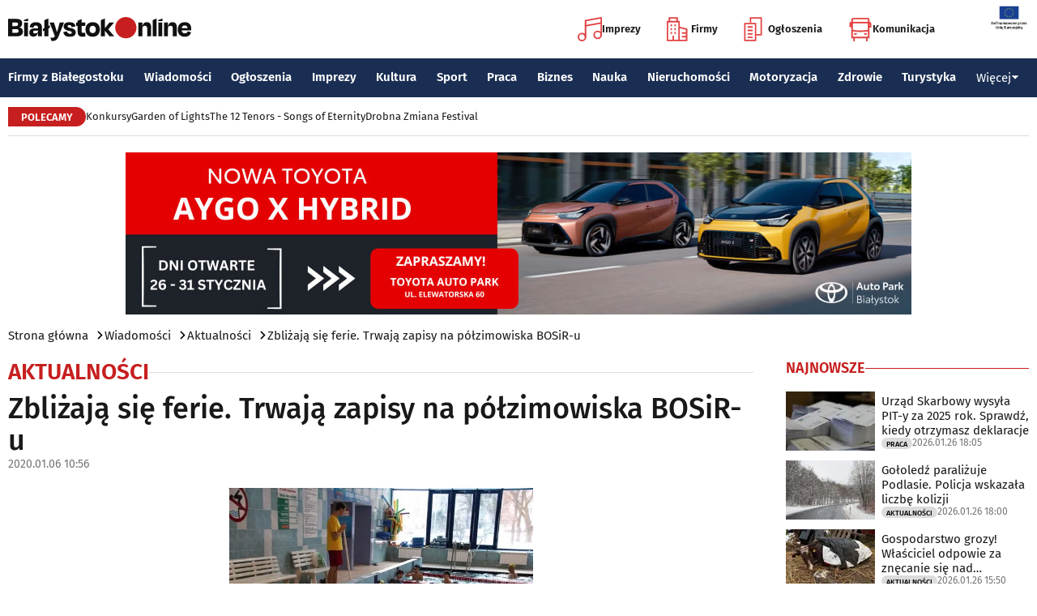

--- FILE ---
content_type: text/html; charset=utf-8
request_url: https://www.bialystokonline.pl/zblizaja-sie-ferie-trwaja-zapisy-na-polzimowiska-bosir-u,artykul,115776,1,1.html
body_size: 11577
content:

    
<!DOCTYPE html>
<html lang="pl">
		

<head>

<title>Zbliżają się ferie. Trwają zapisy na półzimowiska BOSiR-u, Aktualności, Wiadomości Białystok Online Portal Miejski Białystok (Bialystok)</title>


<link rel="preload" href="/font/firasans-regular.woff2" as="font" type="font/woff2" crossorigin>
<link rel="preload" href="/font/firasans-semibold.woff2" as="font" type="font/woff2" crossorigin>
<link rel="preload" href="/font/firasans-medium.woff2" as="font" type="font/woff2" crossorigin>
	

<!-- Białystok, Bialystok -->
<meta name="title" content="Zbliżają się ferie. Trwają zapisy na półzimowiska BOSiR-u, Aktualności, Wiadomości Białystok Online Portal Miejski Białystok (Bialystok)" /><meta name="keywords" content="białystok, bialystok, bstok, białystokonline, bialystokonline, Zbliżają się ferie. Trwają zapisy na półzimowiska BOSiR-u, BOSiR, półzimowiska, dzieci, zapisy, ferie zimoweAktualności, podlasie, online, on line, portal, miejski, informacje, rozrywka, biznes, motoryzacja, dom, mieszkanie, nauka, zdrowie, uroda, praca, turystyka, zakupy, firmy, katalog, firm, imprezy, koncert, lokale, repertuar, kina, teatr, rozkład, urzędy, hotele, ogłoszenia, drobne" /><meta name="description" content="Zbliżają się ferie. Trwają zapisy na półzimowiska BOSiR-u, Aktualności, Już za kilkanaście dni dzieci z województwa podlaskiego rozpoczną zimowe ferie. By przerwa od nauki nie oznaczała siedzenia przed monitorami komputerów, Białostocki Ośrodek Sportu i Rekreacji organizuje półzimowiska., Wiadomości Białystok Online - Portal Miejski Białystok (Bialystok). Najpełniejsze i najbardziej aktualne źródło informacji o Białymstoku. Aktualne informacje, Rozrywka, Biznes, Motoryzacja, Dom i Mieszkanie, Nauka, Zdrowie i Uroda, Praca, Turystyka, Zakupy." /><meta name="abstract" content="białystok, bialystok, bstok, białystokonline, bialystokonline, Zbliżają się ferie. Trwają zapisy na półzimowiska BOSiR-u, BOSiR, półzimowiska, dzieci, zapisy, ferie zimoweAktualności, podlasie, online, on line, portal, miejski, informacje, rozrywka, biznes, motoryzacja, dom, mieszkanie, nauka, zdrowie, uroda, praca, turystyka, zakupy, firmy, katalog, firm, imprezy, koncert, lokale, repertuar, kina, teatr, rozkład, urzędy, hotele, ogłoszenia, drobne" /><meta name="robots" content="index, follow" />
	<meta name="GOOGLEBOT" content="index, follow" />
	<meta name="revisit-after" content="1 day" />

<meta name="agency" content="BiałystokOnline.pl" />
<meta name="author" content="BiałystokOnline.pl, Bialystok" />
<meta http-equiv="Content-Type" content="text/html; charset=utf-8" />
<meta name="viewport" content="width=device-width, initial-scale=1" />


<!-- OpenGraph data -->
<meta property="og:title" content="Zbliżają się ferie. Trwają zapisy na półzimowiska BOSiR-u" /><meta property="og:type" content="article" /><meta property="og:url" content="https://www.bialystokonline.pl/zblizaja-sie-ferie-trwaja-zapisy-na-polzimowiska-bosir-u,artykul,115776,1,1.html" /><meta property="og:image" content="https://www.bialystokonline.pl/gfx/gfx_artykuly/202001/115776-a1.webp" />
		  <meta property="og:image:type" content="image/webp">
		  <meta property="og:image:width" content="630" />
		  <meta property="og:image:height" content="420">
			  <meta property="og:description" content="Już za kilkanaście dni dzieci z województwa podlaskiego rozpoczną zimowe ferie. By przerwa od nauki nie oznaczała siedzenia przed monitorami komputerów, Białostocki Ośrodek Sportu i Rekreacji organizuje półzimowiska." /><meta property="og:site_name" content="BiałystokOnline.pl" /><meta property="og:updated_time" content="2020-01-06 10:56:02" />	
<link rel="canonical" href="https://www.bialystokonline.pl/zblizaja-sie-ferie-trwaja-zapisy-na-polzimowiska-bosir-u,artykul,115776,1,1.html" />

	 
<link rel="icon" type="image/png" href="/img/favicon-96x96.png" sizes="96x96" />
<link rel="icon" type="image/svg+xml" href="/img/favicon.svg" />
<link rel="shortcut icon" href="/img/favicon.ico" />
<link rel="apple-touch-icon" sizes="180x180" href="/img/apple-touch-icon.png" />
<meta name="apple-mobile-web-app-title" content="BO" />
<link rel="manifest" href="/img/site.webmanifest" />

<script src="/js/main.min.js?202509292135" defer></script>
<link href="/css/main.min.css?202510172358" rel="stylesheet" type="text/css" />



<script src="https://consent.cookiefirst.com/sites/bialystokonline.pl-862477e6-c1c9-4c22-8cb0-685649c19c10/consent.js"></script>

	

<!-- Google tag (gtag.js) -->
<script async src="https://www.googletagmanager.com/gtag/js?id=G-Q656RGJPYY" data-cookiefirst-script="google_analytics" script="analytics_storage"></script>
<script>
  window.dataLayer = window.dataLayer || [];
  function gtag(){dataLayer.push(arguments);}
  gtag('js', new Date());
   gtag('config', 'G-Q656RGJPYY');gtag('event', 'page_view', {
  								'artykul_dzial': 'Artykuły/Aktualności',
  								'artykul_autor': 'Rafał Żuk',
  								'artykul_tytul': 'Zbliżają się ferie. Trwają zapisy na półzimowiska BOSiR-u',
								'content_group': 'Artykuły'});
								</script>	
<!-- Facebook Pixel Code -->
<script type="text/plain" data-cookiefirst-script="facebook">
!function(f,b,e,v,n,t,s){if(f.fbq)return;n=f.fbq=function(){n.callMethod?
n.callMethod.apply(n,arguments):n.queue.push(arguments)};if(!f._fbq)f._fbq=n;
n.push=n;n.loaded=!0;n.version='2.0';n.queue=[];t=b.createElement(e);t.async=!0;
t.src=v;s=b.getElementsByTagName(e)[0];s.parentNode.insertBefore(t,s)}(window,
document,'script','https://connect.facebook.net/en_US/fbevents.js');
fbq('init', '763931190431104'); // Insert your pixel ID here.
fbq('track', 'PageView');
</script>
<noscript>
<img height="1" width="1" alt style="display:none" src="https://www.facebook.com/tr?id=763931190431104&ev=PageView&noscript=1" />
</noscript>
<!-- DO NOT MODIFY -->
<!-- End Facebook Pixel Code -->

<script src="https://rum-agent.eu-01.cloud.solarwinds.com/ra-e-1838253088687382528.js" async></script>

</head>

<body>

<header class="topmenu">
    <div class="topmenu-top container">
        <a href="/" title="Białystok Online">
            <img class="topmenu-bo" src="/img/bialystokonline.svg" width="208" height="22" alt="Białystok Online" />
        </a>
        <a href="/informacje,28.html" class="topmenu-ue">
            <picture>
                <source type="image/webp" srcset="/img/ue91.webp 1x,/img/ue182.webp 2x" media="(min-width:79.9375rem)" width="91" height="60" />
				<source type="image/jpg" srcset="/img/ue91.jpg 1x,/img/ue182.jpg 2x" media="(min-width:79.9375rem)" width="91" height="60" />
                <source type="image/webp" srcset="/img/ue45.webp 1x,/img/ue91.webp 2x" width="45" height="30" />
                <source type="image/jpg" srcset="/img/ue45.jpg 1x,/img/ue91.jpg 2x" width="45" height="30" />
                <img src="/img/ue45.jpg" width="45" height="30" alt="" />
            </picture>
        </a>
        <button class="topmenu-hamb" id="hamb-btn" aria-expanded="false" aria-controls="topmenu-nav" aria-haspopup="true" aria-label="Menu nawigacyjne">
            <span class="topmenu-hamb-line"></span>
        </button>
        <nav class="topmenu-ico">
            <ul class="topmenu-icoul">
                <li class="topmenu-icoli">
                    <a href="/imprezy" class="topmenu-icoa">
                        <span class="ico-note2" aria-hidden="true"></span>
                        Imprezy
                    </a>
                </li>
                <li class="topmenu-icoli">
                    <a href="/katalog-firm-i-instytucji" class="topmenu-icoa">
                        <span class="ico-build2" aria-hidden="true"></span>
                        Firmy
                    </a>
                </li>
                <li class="topmenu-icoli">
                    <a href="/ogloszenia" class="topmenu-icoa">
                        <span class="ico-paper2" aria-hidden="true"></span>
                        Ogłoszenia
                    </a>
                </li>
                <li class="topmenu-icoli">
                    <button class="topmenu-icoa">
                        <span class="ico-bus2" aria-hidden="true"></span>
                        Komunikacja
                    </button>
                    <ul class="topmenu-icoul2">
                        <li class="topmenu-icoli2">
                            <a href="/komunikacja-miejska" target=_blank class="topmenu-icoa2">Komunikacja miejska</a>
                        </li>
                        <li class="topmenu-icoli2">
                            <a href="/rozklad-jazdy-pkp-bialystok" class="topmenu-icoa2">Rozkład jazdy PKP Białystok</a>
                        </li>
                    </ul>
                </li>
            </ul>
        </nav>
    </div>
    <nav class="topmenu-nav" id="topmenu-nav" role="menu">
        <div class="topmenu-top container">
            <a href="/" title="Białystok Online">
                <img class="topmenu-bo" src="/img/bialystokonline.svg" width="208" height="22" alt="Białystok Online" />
            </a>
            <a href="/informacje,28.html" class="topmenu-ue">
                <picture>
                <source type="image/webp" srcset="/img/ue45.webp 1x,/img/ue91.webp 2x" />
				<source type="image/jpg" srcset="/img/ue45.jpg 1x,/img/ue91.jpg 2x" />
                <img src="/img/ue45.jpg" width="45" height="30" alt="" />
                </picture>
            </a>
            <button class="topmenu-hamb" id="hamb-btn-close" aria-expanded="true" aria-controls="topmenu-nav" aria-haspopup="true" aria-label="Menu nawigacyjne">
                <span class="topmenu-hamb-line"></span>
            </button>
        </div>
        <div class="topmenu-wrap">
            <ul class="topmenu-ulico">
                <li class="topmenu-li">
                    <a href="/imprezy" class="topmenu-ai">
                        <span class="topmenu-a-ico ico-note" aria-hidden="true"></span>
                        Imprezy
                    </a>
                </li>
                <li class="topmenu-li">
                    <a href="/katalog-firm-i-instytucji" class="topmenu-ai">
                        <span class="topmenu-a-ico ico-build" aria-hidden="true"></span>
                        Firmy
                    </a>
                </li>
                <li class="topmenu-li">
                    <a href="/ogloszenia" class="topmenu-ai">
                        <span class="topmenu-a-ico ico-paper" aria-hidden="true"></span>
                        Ogłoszenia
                    </a>
                </li>
                <li class="topmenu-li">
                    <button class="topmenu-ai topmenu-btn" data-js="expand-btn" aria-expanded="false">
                        <span class="topmenu-a-ico ico-bus" aria-hidden="true"></span>
                        Komunikacja
                        <span class="topmenu-arr"></span>
                    </button>
                    <ul class="topmenu-ul2 topmenu-ul2i">
                        <li class="topmenu-li2">
                            <a href="/komunikacja-miejska" class="topmenu-ai2">Komunikacja miejska</a>
                        </li>
                        <li class="topmenu-li2">
                            <a href="/rozklad-jazdy-pkp-bialystok" class="topmenu-ai2">Rozkład jazdy PKP Białystok</a>
                        </li>
                    </ul>
                </li>
            </ul>
            <ul class="topmenu-ul">
                <li class="topmenu-li">
                    <button class="topmenu-arr" data-js="expand-btn" aria-expanded="false"></button>
                    <a href="/katalog-firm-i-instytucji" class="topmenu-a">Firmy z Białegostoku</a>
                    <ul class="topmenu-ul2">
                        <li class="topmenu-li2">
                            <a href="/katalog-firm-i-instytucji" class="topmenu-a2">Znajdź firmę</a>
                        </li>
                        <li class="topmenu-li2">
                            <a href="/katalog-firm-i-instytucji" class="topmenu-a2">Katalog Firm i Instytucji</a>
                        </li>
                        <li class="topmenu-li2">
                            <a href="/gastronomia-i-jedzenie,grupa,18,1.html" class="topmenu-a2">Gastronomia</a>
                        </li>
                        <li class="topmenu-li2">
                            <a href="/promocje" class="topmenu-a2">Oferty firm</a>
                        </li>
                        <li class="topmenu-li2">
                            <a href="/formularz,dodaj-do-katalogu.html" class="topmenu-a2">+ Dodaj firmę</a>
                        </li>
                    </ul>
                </li>
                <li class="topmenu-li">
                    <button class="topmenu-arr" data-js="expand-btn" aria-expanded="false"></button>
                    <a href="/wiadomosci" class="topmenu-a">Wiadomości</a>
                    <ul class="topmenu-ul2">
                        <li class="topmenu-li2">
                            <a href="/aktualnosci,wiadomosci,1,1.html" class="topmenu-a2">Aktualności</a>
                        </li>
                        <li class="topmenu-li2">
                            <a href="/kultura-i-rozrywka,wiadomosci,2,1.html" class="topmenu-a2">Kultura i rozrywka</a>
                        </li>
                        <li class="topmenu-li2">
                            <a href="/sport,wiadomosci,3,1.html" class="topmenu-a2">Sport</a>
                        </li>
                        <li class="topmenu-li2">
                            <a href="/biznes,wiadomosci,4,1.html" class="topmenu-a2">Biznes</a>
                        </li>
                        <li class="topmenu-li2">
                            <a href="/praca,wiadomosci,10,1.html" class="topmenu-a2">Praca</a>
                        </li>
                        <li class="topmenu-li2">
                            <a href="/fotoreportaze,1.html" class="topmenu-a2">Fotoreportaże</a>
                        </li>
                    </ul>
                </li>
                <li class="topmenu-li">
                    <button class="topmenu-arr" data-js="expand-btn" aria-expanded="false"></button>
                    <a href="/ogloszenia" class="topmenu-a">Ogłoszenia</a>
                    <ul class="topmenu-ul2">
                        <li class="topmenu-li2">
                            <a href="/praca-oferty-pracy,ogloszenia,9,1.html" class="topmenu-a2">Praca: Oferty pracy</a>
                        </li>
                        <li class="topmenu-li2">
                            <a href="/praca-szukam-pracy,ogloszenia,8,1.html" class="topmenu-a2">Praca: Szukam pracy</a>
                        </li>
                        <li class="topmenu-li2">
                            <a href="/nieruchomosci-sprzedam-rynek-wtorny,ogloszenia,5,1.html" class="topmenu-a2">Nieruchomości: rynek wtórny</a>
                        </li>
                        <li class="topmenu-li2">
                            <a href="/nieruchomosci-sprzedam-rynek-pierwotny,ogloszenia,47,1.html" class="topmenu-a2">Nieruchomości: rynek pierwotny</a>
                        </li>
                        <li class="topmenu-li2">
                            <a href="/nieruchomosci-oferuje-do-wynajecia,ogloszenia,44,1.html" class="topmenu-a2">Nieruchomości: do wynajęcia</a>
                        </li>
                        <li class="topmenu-li2">
                            <a href="/promocje" class="topmenu-a2">Oferty firm</a>
                        </li>
                        <li class="topmenu-li2">
                            <a href="/dodaj-ogloszenie,9.html" class="topmenu-a2">+ Dodaj ofertę pracy</a>
                        </li>
                        <li class="topmenu-li2">
                            <a href="/dodaj-ogloszenie,5.html" class="topmenu-a2">+ Dodaj ofertę sprzedaży nieruchomości</a>
                        </li>
                    </ul>
                </li>
                <li class="topmenu-li">
                    <button class="topmenu-arr" data-js="expand-btn" aria-expanded="false"></button>
                    <a href="/imprezy" class="topmenu-a">Imprezy</a>
                    <ul class="topmenu-ul2">
                        <li class="topmenu-li2"><a href="/kultura-i-rozrywka,wiadomosci,2,1.html" class="topmenu-a2">Wiadomości: Kultura i Rozrywka</a></li>
                        <li class="topmenu-li2"><a href="/imprezy" class="topmenu-a2">Kalendarz wydarzeń</a></li>
                        <li class="topmenu-li2"><a href="/klubowe-taneczne-granie-do-piwa,imprezy,1,1.html" class="topmenu-a2">Imprezy klubowe</a></li>
                        <li class="topmenu-li2"><a href="/koncerty,imprezy,8,1.html" class="topmenu-a2">Koncerty</a></li>
                        <li class="topmenu-li2"><a href="/repertuar-kin-i-teatrow" class="topmenu-a2">Repertuar kina, teatr, opera</a></li>
                        <li class="topmenu-li2"><a href="/gastronomia-i-jedzenie,grupa,18,1.html" class="topmenu-a2">Gastronomia i jedzenie</a></li>
                        <li class="topmenu-li2"><a href="/rozrywka,grupa,19,1.html" class="topmenu-a2">Lokale rozrywkowe</a></li>
                        <li class="topmenu-li2"><a href="/konkursy" class="topmenu-a2">Konkursy</a></li>
                        <li class="topmenu-li2"><a href="/fotoreportaze,1.html" class="topmenu-a2">Fotoreportaże</a></li>
                        <li class="topmenu-li2"><a href="/formularz,zglos-impreze.html" class="topmenu-a2">+ Dodaj wydarzenie</a></li>
                    </ul>
                </li>
                <li class="topmenu-li">
                    <button class="topmenu-arr" data-js="expand-btn" aria-expanded="false"></button>
                    <a href="/kultura" class="topmenu-a">Kultura</a>
                    <ul class="topmenu-ul2">
                        <li class="topmenu-li2"><a href="/imprezy" class="topmenu-a2">Kalendarz wydarzeń</a></li>
                        <li class="topmenu-li2"><a href="/repertuar-kin-i-teatrow" class="topmenu-a2">Repertuar kina, teatr, opera</a></li>
                        <li class="topmenu-li2"><a href="/koncerty-muzyki-powaznej,imprezy,2,1.html" class="topmenu-a2">Koncerty muzyki poważnej</a></li>
                        <li class="topmenu-li2"><a href="/wystawy-wernisaze-wydarzenia-artystyczne,imprezy,5,1.html" class="topmenu-a2">Wystawy, wernisaże, wydarzenia artystyczne</a></li>
                        <li class="topmenu-li2"><a href="/kultura-sztuka,grupa,05,1.html" class="topmenu-a2">Obiekty kulturalne</a></li>
                        <li class="topmenu-li2"><a href="/konkursy" class="topmenu-a2">Konkursy</a></li>
                        <li class="topmenu-li2"><a href="/fotoreportaze,1.html" class="topmenu-a2">Fotoreportaże</a></li>
                        <li class="topmenu-li2"><a href="/formularz,zglos-impreze.html" class="topmenu-a2">+ Dodaj wydarzenie</a></li>
                    </ul>
                </li>
                <li class="topmenu-li">
                    <button class="topmenu-arr" data-js="expand-btn" aria-expanded="false"></button>
                    <a href="/sport" class="topmenu-a">Sport</a>
                    <ul class="topmenu-ul2">
                        <li class="topmenu-li2"><a href="/tag.php?s=4&q=jagiellonia" class="topmenu-a2">Jagiellonia</a></li>
                        <li class="topmenu-li2"><a href="/tag.php?s=4&q=podlaski+futbol" class="topmenu-a2">Podlaski futbol</a></li>
                        <li class="topmenu-li2"><a href="/tag.php?s=4&q=ściąga+kibica" class="topmenu-a2">Ściąga kibica</a></li>
                        <li class="topmenu-li2"><a href="/tag.php?s=4&q=bieganie" class="topmenu-a2">Bieganie</a></li>
                        <li class="topmenu-li2"><a href="/tag.php?s=4&q=koszykówka" class="topmenu-a2">Koszykówka</a></li>
                        <li class="topmenu-li2"><a href="/tag.php?s=4&q=siatkówka" class="topmenu-a2">Siatkówka</a></li>
                        <li class="topmenu-li2"><a href="/wydarzenia-sportowe-i-rekreacyjne,imprezy,4,1.html" class="topmenu-a2">Imprezy sportowe</a></li>
                        <li class="topmenu-li2"><a href="/sport-rozrywka-rekreacja,grupa,12,1.html" class="topmenu-a2">Obiekty sportowe</a></li>
                        <li class="topmenu-li2"><a href="/fotoreportaze,1.html" class="topmenu-a2">Fotoreportaże</a></li>
                        <li class="topmenu-li2"><a href="/formularz,zglos-impreze.html" class="topmenu-a2">+ Dodaj wydarzenie</a></li>
                    </ul>
                </li>
                <li class="topmenu-li">
                    <button class="topmenu-arr" data-js="expand-btn" aria-expanded="false"></button>
                    <a href="/praca" class="topmenu-a">Praca</a>
                    <ul class="topmenu-ul2">
                        <li class="topmenu-li2"><a href="/praca-oferty-pracy,ogloszenia,9,1.html" class="topmenu-a2">Oferty pracy</a></li>
                        <li class="topmenu-li2"><a href="/praca-szukam-pracy,ogloszenia,8,1.html" class="topmenu-a2">Szukam pracy</a></li>
                        <li class="topmenu-li2"><a href="/kursy-szkolenia,kategoria,336,02,0,1.html" class="topmenu-a2">Kursy i szkolenia</a></li>
                        <li class="topmenu-li2"><a href="/dodaj-ogloszenie,9.html" class="topmenu-a2">+ Dodaj ofertę pracy</a></li>
                    </ul>
                </li>
                <li class="topmenu-li">
                    <button class="topmenu-arr" data-js="expand-btn" aria-expanded="false"></button>
                    <a href="/biznes" class="topmenu-a">Biznes</a>
                    <ul class="topmenu-ul2">
                        <li class="topmenu-li2"><a href="/katalog-firm-i-instytucji" class="topmenu-a2">Znajdź firmę</a></li>
                        <li class="topmenu-li2"><a href="/katalog-firm-i-instytucji" class="topmenu-a2">Katalog Firm i Instytucji</a></li>
                        <li class="topmenu-li2"><a href="/biznes-prawo-ekonomia,grupa,10,1.html" class="topmenu-a2">Firmy: Biznes, prawo, ekonomia</a></li>
                        <li class="topmenu-li2"><a href="/reklama,grupa,16,1.html" class="topmenu-a2">Firmy: Reklama</a></li>
                        <li class="topmenu-li2"><a href="/urzedy-instytucje,grupa,03,1.html" class="topmenu-a2">Urzędy, instytucje</a></li>
                        <li class="topmenu-li2"><a href="/promocje" class="topmenu-a2">Oferty firm</a></li>
                        <li class="topmenu-li2"><a href="/formularz,dodaj-do-katalogu.html" class="topmenu-a2">+ Dodaj firmę</a></li>
                    </ul>
                </li>
                <li class="topmenu-li">
                    <button class="topmenu-arr" data-js="expand-btn" aria-expanded="false"></button>
                    <a href="/nauka" class="topmenu-a">Nauka</a>
                    <ul class="topmenu-ul2">
                        <li class="topmenu-li2"><a href="/szkoly-wyzsze,kategoria,5,02,0,1.html" class="topmenu-a2">Uczelnie wyższe</a></li>
                        <li class="topmenu-li2"><a href="/szkoly-policealne-i-podyplomowe,kategoria,6,02,0,1.html" class="topmenu-a2">Szkoły policealne i podyplomowe</a></li>
                        <li class="topmenu-li2"><a href="/szkoly-ponadpodstawowe-i-srednie,kategoria,4,02,0,1.html" class="topmenu-a2">Szkoły średnie</a></li>
                        <li class="topmenu-li2"><a href="/szkoly-podstawowe,kategoria,2,02,0,1.html" class="topmenu-a2">Szkoły podstawowe</a></li>
                        <li class="topmenu-li2"><a href="/przedszkola,kategoria,1,02,0,1.html" class="topmenu-a2">Przedszkola</a></li>
                        <li class="topmenu-li2"><a href="/kursy-szkolenia,kategoria,336,02,0,1.html" class="topmenu-a2">Kursy i szkolenia</a></li>
                        <li class="topmenu-li2"><a href="/nauka-korepetycje,ogloszenia,57,1.html" class="topmenu-a2">Korepetycje</a></li>
                        <li class="topmenu-li2"><a href="/formularz,dodaj-do-katalogu.html" class="topmenu-a2">+ Dodaj szkołę</a></li>
                    </ul>
                </li>
                <li class="topmenu-li">
                    <button class="topmenu-arr" data-js="expand-btn" aria-expanded="false"></button>
                    <a href="/nieruchomosci" class="topmenu-a">Nieruchomości</a>
                    <ul class="topmenu-ul2">
                        <li class="topmenu-li2"><a href="/dom-mieszkanie-budownictwo,grupa,01,1.html" class="topmenu-a2">Firmy: Dom, mieszkanie, budownictwo</a></li>
                        <li class="topmenu-li2"><a href="/agencje-nieruchomosci,kategoria,126,01,1.html" class="topmenu-a2">Agencje Nieruchomości</a></li>
                        <li class="topmenu-li2"><a href="/developerzy,kategoria,385,01,1.html" class="topmenu-a2">Developerzy</a></li>
                        <li class="topmenu-li2"><a href="/budowlane-materialy,kategoria,257,01,0,1.html" class="topmenu-a2">Budowlane materiały</a></li>
                        <li class="topmenu-li2"><a href="/drzwi-okna,kategoria,291,01,0,1.html" class="topmenu-a2">Drzwi i okna</a></li>
                        <li class="topmenu-li2"><a href="/meble-sklepy,kategoria,108,01,0,1.html" class="topmenu-a2">Meble</a></li>
                        <li class="topmenu-li2"><a href="/nieruchomosci-sprzedam-rynek-wtorny,ogloszenia,5,1.html" class="topmenu-a2">Nieruchomości: Rynek wtórny</a></li>
                        <li class="topmenu-li2"><a href="/nieruchomosci-sprzedam-rynek-pierwotny,ogloszenia,47,1.html" class="topmenu-a2">Oferty developerów</a></li>
                        <li class="topmenu-li2"><a href="/nieruchomosci-dzialki-grunty,ogloszenia,39,1.html" class="topmenu-a2">Działki, grunty</a></li>
                        <li class="topmenu-li2"><a href="/dodaj-ogloszenie,5.html" class="topmenu-a2">+ Dodaj ofertę sprzedaży nieruchomości</a></li>
						<li class="topmenu-li2"><a href="/dodaj-ogloszenie,47.html" class="topmenu-a2">+ Dodaj ofertę sprzedaży developera</a></li>																																																						
                    </ul>
                </li>
                <li class="topmenu-li">
                    <button class="topmenu-arr" data-js="expand-btn" aria-expanded="false"></button>
                    <a href="/motoryzacja" class="topmenu-a">Motoryzacja</a>
                    <ul class="topmenu-ul2">
                        <li class="topmenu-li2"><a href="/motoryzacja,grupa,08,1.html" class="topmenu-a2">Firmy: Motoryzacja</a></li>
                        <li class="topmenu-li2"><a href="/dealerzy,kategoria,200,08,0,1.html" class="topmenu-a2">Dealerzy</a></li>
                        <li class="topmenu-li2"><a href="/mechanika-pojazdowa,kategoria,190,08,0,1.html" class="topmenu-a2">Mechanika pojazdowa</a></li>
                        <li class="topmenu-li2"><a href="/blacharstwo-lakiernictwo,kategoria,325,08,0,1.html" class="topmenu-a2">Blacharstwo, lakiernictwo</a></li>
                        <li class="topmenu-li2"><a href="/akcesoria-i-czesci-zamienne,kategoria,178,08,0,1.html" class="topmenu-a2">Akcesoria i części zamienne</a></li>
                        <li class="topmenu-li2"><a href="/motoryzacja-sprzedam,ogloszenia,1,1.html" class="topmenu-a2">Ogłoszenia: Sprzedam</a></li>
                        <li class="topmenu-li2"><a href="/dodaj-ogloszenie,1.html" class="topmenu-a2">+ Dodaj ofertę sprzedaży auta</a></li>
                    </ul>
                </li>
                <li class="topmenu-li">
                    <button class="topmenu-arr" data-js="expand-btn" aria-expanded="false"></button>
                    <a href="/zdrowie" class="topmenu-a">Zdrowie</a>
                    <ul class="topmenu-ul2 is-rev">
                        <li class="topmenu-li2"><a href="/zdrowie-medycyna,grupa,07,1.html" class="topmenu-a2">Firmy: Zdrowie, medycyna</a></li>
                        <li class="topmenu-li2"><a href="/zdrowie-gabinety-i-poradnie-medyczne,grupa,07,1.html" class="topmenu-a2">Gabinety i poradnie medyczne</a></li>
                        <li class="topmenu-li2"><a href="/stomatologia,kategoria,24,07,0,1.html" class="topmenu-a2">Stomatolodzy</a></li>
                        <li class="topmenu-li2"><a href="/rehabilitacja-fizjoterapia,kategoria,348,07,0,1.html" class="topmenu-a2">Rehabilitacja, fizjoterapia</a></li>
                        <li class="topmenu-li2"><a href="/psychiatria-psychologia-psychoterapia,kategoria,55,07,0,1.html" class="topmenu-a2">Psychiatria, psychologia, psychoterapia</a></li>
                        <li class="topmenu-li2"><a href="/apteki,kategoria,13,07,0,1.html" class="topmenu-a2">Apteki</a></li>
                    </ul>
                </li>
                <li class="topmenu-li">
                    <button class="topmenu-arr" data-js="expand-btn" aria-expanded="false"></button>
                    <a href="/turystyka" class="topmenu-a">Turystyka</a>
                    <ul class="topmenu-ul2 is-rev">
                        <li class="topmenu-li2"><a href="/turystyka-noclegi,grupa,04,1.html" class="topmenu-a2">Noclegi</a></li>
                        <li class="topmenu-li2"><a href="/hotele-noclegi,kategoria,10,04,0,1.html" class="topmenu-a2">Hotele</a></li>
                        <li class="topmenu-li2"><a href="/biura-podrozy,kategoria,62,04,1.html" class="topmenu-a2">Biura podróży</a></li>
                        <li class="topmenu-li2"><a href="/rozklad-jazdy-pkp-bialystok" class="topmenu-a2">Rozkład jazdy PKP Białystok</a></li>
                        <li class="topmenu-li2"><a href="/komunikacja-miejska" class="topmenu-a2">Komunikacja miejska</a></li>
                    </ul>
                </li>
                <li class="topmenu-li">
                    <button class="topmenu-a topmenu-btn" data-js="expand-btn" aria-expanded="false">Więcej <span class="topmenu-arr"></span></button>
                    <ul class="topmenu-ul2 is-rev">
                        <li class="topmenu-li2">
                            <a href="/uroda" class="topmenu-a2">Uroda</a>
                        </li>
                        <li class="topmenu-li2">
                            <a href="/rodzina" class="topmenu-a2">Rodzina</a>
                        </li>
                        <li class="topmenu-li2">
                            <a href="/kulinaria" class="topmenu-a2">Kulinaria</a>
                        </li>
                        <li class="topmenu-li2">
                            <a href="/drogowka,wiadomosci,15,1.html" class="topmenu-a2">Drogówka</a>
                        </li>
                        <li class="topmenu-li2">
                            <a href="/kryminalne,wiadomosci,14,1.html" class="topmenu-a2">Kryminalne</a>
                        </li>
                        <li class="topmenu-li2">
                            <a href="/kraj-i-swiat,wiadomosci,7,1.html" class="topmenu-a2">Kraj i Świat</a>
                        </li>
                        <li class="topmenu-li2">
                            <a href="/ciekawostki,wiadomosci,8,1.html" class="topmenu-a2">Ciekawostki</a>
                        </li>
                        <li class="topmenu-li2">
                            <a href="/historia-bialegostoku" class="topmenu-a2">Historia Białegostoku</a>
                        </li>
                        <li class="topmenu-li2">
                            <a href="/wazne-telefony" class="topmenu-a2">Ważne telefony</a>
                        </li>
						<li class="topmenu-li2">
                            <a href="/konkursy" class="topmenu-a2">Konkursy</a>
                        </li>
                        <li class="topmenu-li2">
                            <a href="https://reklama.bialystokonline.pl" class="topmenu-a2">Reklama w BiałystokOnline</a>
                        </li>
                    </ul>
                </li>
            </ul>
        <div>
    </nav>
    
<nav class="topmenu-bot container">
        <div class="topmenu-bot-inner">
			<p class="topmenu-bot-label hdr-label"><span>POLECAMY</span></p>
            	<ul class="topmenu-botul">
				
<li class="topmenu-botli"><a href="https://www.bialystokonline.pl/konkursy"  title="Konkursy"  class="topmenu-bota">Konkursy</a></li><li class="topmenu-botli"><a href="https://www.bialystokonline.pl/garden-of-lights-bialystok-park-dinozaurow,impreza,147505,5,1.html"  title="Garden of Lights"  class="topmenu-bota">Garden of Lights</a></li><li class="topmenu-botli"><a href="https://www.bialystokonline.pl/the-12-tenors-songs-of-eternity,impreza,146450,2,1.html"  title="The 12 Tenors - Songs of Eternity"  class="topmenu-bota">The 12 Tenors - Songs of Eternity</a></li><li class="topmenu-botli"><a href="https://www.bialystokonline.pl/drobna-zmiana-festival,ti.html"  title="Drobna Zmiana Festival"  class="topmenu-bota">Drobna Zmiana Festival</a></li>		</ul>
	</div>
</nav>
            
</header>
<aside class="alien-container">
<a href='https://www.bialystokonline.pl/phpads/adclick.php?bannerid=9352&amp;zoneid=0&amp;source=&amp;dest=https%3A%2F%2Fwww.toyota-bialystok.pl%2Fnowe-samochody%2Fnowe-aygo-x%2F%3F%26utm_source%3DBialystokOnline.pl%26utm_campaign%3Dbaner_BialystokOnline%26utm_medium%3Dkampania_banerowa' target='_blank'><img src='https://www.bialystokonline.pl/b/autopark_970x200_20260122.jpg' width='970' height='200' alt='Toyota Auto Park' title='Toyota Auto Park' border='0'></a><div id="beacon_9352" style="position: absolute; left: 0px; top: 0px; visibility: hidden;"><img src='https://www.bialystokonline.pl/phpads/adlog.php?bannerid=9352&amp;clientid=8585&amp;zoneid=0&amp;source=&amp;block=0&amp;capping=0&amp;cb=461dab02c49c57fdaa5874f809e8017d' width='0' height='0' alt='' style='width: 0px; height: 0px;'></div></aside>

<div class="bcrumbs container"><ul class="bcrumbs-ul"><li class="bcrumbs-li"><a class="bcrumbs-a" href="/" title="Strona główna">Strona główna</a></li><li class="bcrumbs-li"><a class="bcrumbs-a" href="/wiadomosci" title="Wiadomości">Wiadomości</a></li><li class="bcrumbs-li"><a class="bcrumbs-a" href="/aktualnosci,wiadomosci,1,1.html" title="Aktualności">Aktualności</a></li><li class="bcrumbs-li"><a class="bcrumbs-a" href="/zblizaja-sie-ferie-trwaja-zapisy-na-polzimowiska-bosir-u,artykul,115776,1,1.html" title="Zbliżają się ferie. Trwają zapisy na półzimowiska BOSiR-u">Zbliżają się ferie. Trwają zapisy na półzimowiska BOSiR-u</a></li></ul></div>    
    <!-- TRESC -->
    <main class="container l-2-cols">
        <div class="col-main"> <!-- GLOWNA KOLUMNA -->
            <h2 class="hdrline"><a href="/aktualnosci,wiadomosci,1,1.html" id="ArtykulyDzial" title="Aktualności">Aktualności</a></h2><div class="art-hdr">
       <h1 class="h1">Zbliżają się ferie. Trwają zapisy na półzimowiska BOSiR-u</h1>
       <div class="art-date">2020.01.06 10:56</div></div><figure class="art-fig"><div class="art-figim">
            <picture><source type="image/webp" media="(min-width:79.9375rem)" srcset="https://www.bialystokonline.pl/gfx/gfx_artykuly/202001/115776-a1.webp" width="630" height="420" /><source type="image/webp" srcset="https://www.bialystokonline.pl/gfx/gfx_artykuly/202001/115776-e.webp 375w,https://www.bialystokonline.pl/gfx/gfx_artykuly/202001/115776-d.webp 750w" sizes="(min-width:600px) 600px,100vw" width="375" height="250" /><source type="image/jpg" media="(min-width:79.9375rem)" srcset="https://www.bialystokonline.pl/gfx/gfx_artykuly/202001/115776-a1.jpg 1x" width="630" height="420" /><source type="image/jpg" srcset="https://www.bialystokonline.pl/gfx/gfx_artykuly/202001/115776-e.jpg 375w" sizes="(min-width:600px) 600px,100vw" width="375" height="250" /><img class="art-figimgarch" src="https://www.bialystokonline.pl/gfx/gfx_artykuly/202001/115776-e.jpg" width="375" height="250" alt="Zbliżają się ferie. Trwają zapisy na półzimowiska BOSiR-u" loading="lazy" fetchpriority="high" />
            </picture></div><figcaption class="art-figcap">Fot: BOSiR</figcaption></figure><p class="art-lid">Już za kilkanaście dni dzieci z województwa podlaskiego rozpoczną zimowe ferie. By przerwa od nauki nie oznaczała siedzenia przed monitorami komputerów, Białostocki Ośrodek Sportu i Rekreacji organizuje półzimowiska.</p><p class="art-cont">Doskonalenie pływania, zabawy na basenie, zajęcia edukacyjne w Klockolandii i Muzeum Historii Medycyny i Farmacji UMB, zabawy w Fikolandzie, wyjścia do kina, animacje Tęczowego Kuferka - m.in. takie atrakcje czekają na dzieci, które zbliżające się ferie spędzą na półzimowiskach BOSiR-u.<br />
<br />
Białostocki Ośrodek Sportu i Rekreacji prowadzi zapisy na dwa turnusy, które zorganizowane zostaną od 20 do 24 stycznia i od 27 do 31 stycznia. <br />
<br />
Na Półzimowisko 2020 można zgłosić dzieci w wieku 7-13 lat. Zajęcia będą prowadzone pod okiem wyszkolonej kadry w godz. 7.00-16.30. Koszt półzimowisk ustalono na 380 zł. W cenę wliczone są posiłki (codziennie drugie śniadanie i dwudaniowy obiad) oraz ubezpieczenie.<br />
<br />
Białostocki Ośrodek Sportu i Rekreacji przyjmuje zapisy jedynie drogą telefoniczną w godz. 8.00-15.00 w każdy dzień roboczy. Liczba miejsc jest ograniczona.<br />
<br />
Więcej informacji o półzimowiskach BOSiR-u i dokładny harmonogram zajęć: <a href="http://www.bialystokonline.pl/polzimowisko-2020-aktywne-ferie-z-bosir,impreza,132498,10,1.html" target="_blank">Półzimowisko 2020 - aktywne ferie z BOSiR</a></p><div class="art-tags"><strong class="art-tagsh hdr-label">Tagi</strong><ul class="art-tagsul">
                <li class="art-tagsli"><a class="art-tagsa" href="/tag.php?s=4&q=BOSiR" title="BOSiR">BOSiR</a></li><li class="art-tagsli"><a class="art-tagsa" href="/tag.php?s=4&q=p%C3%B3%C5%82zimowiska" title="półzimowiska">półzimowiska</a></li><li class="art-tagsli"><a class="art-tagsa" href="/tag.php?s=4&q=dzieci" title="dzieci">dzieci</a></li><li class="art-tagsli"><a class="art-tagsa" href="/tag.php?s=4&q=zapisy" title="zapisy">zapisy</a></li><li class="art-tagsli"><a class="art-tagsa" href="/tag.php?s=4&q=ferie+zimowe" title="ferie zimowe">ferie zimowe</a></li>
            </ul></div><div class="art-aut"><p class="art-autimg">
				<picture>
                            <source type="image/webp" srcset="/img/autor/avatar_1x.webp 1x,/img/autor/avatar_2x.webp 2x" width="64" height="64" />
                            <img class="art-autimgi" src="/img/autor/avatar_1x.jpg" alt="Rafał Żuk" width="64" height="64" loading="lazy" />
                        </picture>
            </p><div>
            <p class="art-autname">Rafał Żuk</p>
            <p>rafal.zuk@bialystokonline.pl</p>
            </div>
        </div><div class="hdrline l-space-top">Przeczytaj także</div><div class="cardbox l-space-bot"><div class="cardbox-wrap"><div class="cardbox-item"><a class="cardbox-itemia" href="/ferie-zimowe-w-bialymstoku-muzeum-pamieci-sybiru-ma-plan,artykul,148027,2,1.html" title="Ferie zimowe w Białymstoku? Muzeum Pamięci Sybiru ma plan">
                <picture>
                            <source type="image/webp" media="(min-width:79.9375rem)" srcset="https://www.bialystokonline.pl/gfx/gfx_artykuly/202601/148027/148027-300x169.webp 1x,https://www.bialystokonline.pl/gfx/gfx_artykuly/202601/148027/148027-600x338.webp 2x" width="300" height="169" />
                            <source type="image/webp" srcset="https://www.bialystokonline.pl/gfx/gfx_artykuly/202601/148027/148027-300x169.webp 1x,https://www.bialystokonline.pl/gfx/gfx_artykuly/202601/148027/148027-600x338.webp 2x" width="300" height="169" />
                            <img class="cardbox-itemimg" src="https://www.bialystokonline.pl/gfx/gfx_artykuly/202601/148027/148027-300x169.jpg" alt="Ferie zimowe w Białymstoku? Muzeum Pamięci Sybiru ma plan" width="300" height="169" loading="lazy" />
                        </picture>
            </a><a class="cardbox-itemt" href="/ferie-zimowe-w-bialymstoku-muzeum-pamieci-sybiru-ma-plan,artykul,148027,2,1.html" title="Ferie zimowe w Białymstoku? Muzeum Pamięci Sybiru ma plan">Ferie zimowe w Białymstoku? Muzeum Pamięci Sybiru ma plan</a></div><div class="cardbox-item"><a class="cardbox-itemia" href="/aktywne-ferie-bez-nudy-oto-zimowa-oferta-bosir-u-na-czas-wolny-od-nauki,artykul,148015,3,1.html" title="Aktywne ferie bez nudy. Oto zimowa oferta BOSiR-u na czas wolny od nauki">
                <picture>
                            <source type="image/webp" media="(min-width:79.9375rem)" srcset="https://www.bialystokonline.pl/gfx/gfx_artykuly/202601/148015/148015-300x169.webp 1x,https://www.bialystokonline.pl/gfx/gfx_artykuly/202601/148015/148015-600x338.webp 2x" width="300" height="169" />
                            <source type="image/webp" srcset="https://www.bialystokonline.pl/gfx/gfx_artykuly/202601/148015/148015-300x169.webp 1x,https://www.bialystokonline.pl/gfx/gfx_artykuly/202601/148015/148015-600x338.webp 2x" width="300" height="169" />
                            <img class="cardbox-itemimg" src="https://www.bialystokonline.pl/gfx/gfx_artykuly/202601/148015/148015-300x169.jpg" alt="Aktywne ferie bez nudy. Oto zimowa oferta BOSiR-u na czas wolny od nauki" width="300" height="169" loading="lazy" />
                        </picture>
            </a><a class="cardbox-itemt" href="/aktywne-ferie-bez-nudy-oto-zimowa-oferta-bosir-u-na-czas-wolny-od-nauki,artykul,148015,3,1.html" title="Aktywne ferie bez nudy. Oto zimowa oferta BOSiR-u na czas wolny od nauki">Aktywne ferie bez nudy. Oto zimowa oferta BOSiR-u na czas wolny od nauki</a></div><div class="cardbox-item"><a class="cardbox-itemia" href="/policja-sprawdzi-autobusy-przed-feriami-mozna-je-tez-zweryfikowac-samodzielnie,artykul,148022,1,1.html" title="Policja sprawdzi autobusy przed feriami. Można je też zweryfikować samodzielnie">
                <picture>
                            <source type="image/webp" media="(min-width:79.9375rem)" srcset="https://www.bialystokonline.pl/gfx/gfx_artykuly/202601/148022/148022-300x169.webp 1x,https://www.bialystokonline.pl/gfx/gfx_artykuly/202601/148022/148022-600x338.webp 2x" width="300" height="169" />
                            <source type="image/webp" srcset="https://www.bialystokonline.pl/gfx/gfx_artykuly/202601/148022/148022-300x169.webp 1x,https://www.bialystokonline.pl/gfx/gfx_artykuly/202601/148022/148022-600x338.webp 2x" width="300" height="169" />
                            <img class="cardbox-itemimg" src="https://www.bialystokonline.pl/gfx/gfx_artykuly/202601/148022/148022-300x169.jpg" alt="Policja sprawdzi autobusy przed feriami. Można je też zweryfikować samodzielnie" width="300" height="169" loading="lazy" />
                        </picture>
            </a><a class="cardbox-itemt" href="/policja-sprawdzi-autobusy-przed-feriami-mozna-je-tez-zweryfikowac-samodzielnie,artykul,148022,1,1.html" title="Policja sprawdzi autobusy przed feriami. Można je też zweryfikować samodzielnie">Policja sprawdzi autobusy przed feriami. Można je też zweryfikować samodzielnie</a></div></div></div><aside class="alien-container l-space-top l-space-bot"><script async src="https://pagead2.googlesyndication.com/pagead/js/adsbygoogle.js?client=ca-pub-3608507553474075"
     crossorigin="anonymous"></script>
<!-- Artykuły, 300x300 -->
<ins class="adsbygoogle"
     style="display:inline-block;width:300px;height:300px"
     data-ad-client="ca-pub-3608507553474075"
     data-ad-slot="1791122097"></ins>
<script>
     (adsbygoogle = window.adsbygoogle || []).push({});
</script><div id="beacon_5844" style="position: absolute; left: 0px; top: 0px; visibility: hidden;"><img src='https://www.bialystokonline.pl/phpads/adlog.php?bannerid=5844&amp;clientid=5322&amp;zoneid=0&amp;source=&amp;block=0&amp;capping=0&amp;cb=8411fcff6fb35d064a61024f6cdd7140' width='0' height='0' alt='' style='width: 0px; height: 0px;'></div></aside><div class="hdrline l-space-top">Popularne dzisiaj</div>
					<div class="cardbox l-space-bot"><div class="cardbox-wrap"><div class="cardbox-item">
					<a class="cardbox-itemia" href="/gololedz-paralizuje-podlasie-policja-wskazala-liczbe-kolizji,artykul,148148,1,1.html" title="Gołoledź paraliżuje Podlasie. Policja wskazała liczbę kolizji">
					<picture>
                            <source type="image/webp" media="(min-width:79.9375rem)" srcset="https://www.bialystokonline.pl/gfx/gfx_artykuly/202601/148148/148148-300x169.webp 1x,https://www.bialystokonline.pl/gfx/gfx_artykuly/202601/148148/148148-600x338.webp 2x" width="300" height="169" />
                            <source type="image/webp" srcset="https://www.bialystokonline.pl/gfx/gfx_artykuly/202601/148148/148148-300x169.webp 1x,https://www.bialystokonline.pl/gfx/gfx_artykuly/202601/148148/148148-600x338.webp 2x" width="300" height="169" />
                            <img class="cardbox-itemimg" src="https://www.bialystokonline.pl/gfx/gfx_artykuly/202601/148148/148148-300x169.jpg" alt="Gołoledź paraliżuje Podlasie. Policja wskazała liczbę kolizji" width="300" height="169" loading="lazy" />
                        </picture>
					</a>
					<a class="cardbox-itemt" href="/gololedz-paralizuje-podlasie-policja-wskazala-liczbe-kolizji,artykul,148148,1,1.html" title="Gołoledź paraliżuje Podlasie. Policja wskazała liczbę kolizji">Gołoledź paraliżuje Podlasie. Policja wskazała liczbę kolizji</a>
					</div><div class="cardbox-item">
					<a class="cardbox-itemia" href="/jagiellonia-musi-zaplacic-ponad-80-tys-zl-kary,artykul,148145,3,1.html" title="Jagiellonia musi zapłacić ponad 80 tys. zł kary">
					<picture>
                            <source type="image/webp" media="(min-width:79.9375rem)" srcset="https://www.bialystokonline.pl/gfx/gfx_artykuly/202601/148145/148145-300x169.webp 1x,https://www.bialystokonline.pl/gfx/gfx_artykuly/202601/148145/148145-600x338.webp 2x" width="300" height="169" />
                            <source type="image/webp" srcset="https://www.bialystokonline.pl/gfx/gfx_artykuly/202601/148145/148145-300x169.webp 1x,https://www.bialystokonline.pl/gfx/gfx_artykuly/202601/148145/148145-600x338.webp 2x" width="300" height="169" />
                            <img class="cardbox-itemimg" src="https://www.bialystokonline.pl/gfx/gfx_artykuly/202601/148145/148145-300x169.jpg" alt="Jagiellonia musi zapłacić ponad 80 tys. zł kary" width="300" height="169" loading="lazy" />
                        </picture>
					</a>
					<a class="cardbox-itemt" href="/jagiellonia-musi-zaplacic-ponad-80-tys-zl-kary,artykul,148145,3,1.html" title="Jagiellonia musi zapłacić ponad 80 tys. zł kary">Jagiellonia musi zapłacić ponad 80 tys. zł kary</a>
					</div><div class="cardbox-item">
					<a class="cardbox-itemia" href="/gospodarstwo-grozy-wlasciciel-odpowie-za-znecanie-sie-nad-zwierzetami,artykul,148140,1,1.html" title="Gospodarstwo grozy! Właściciel odpowie za znęcanie się nad zwierzętami">
					<picture>
                            <source type="image/webp" media="(min-width:79.9375rem)" srcset="https://www.bialystokonline.pl/gfx/gfx_artykuly/202601/148140/148140-300x169.webp 1x,https://www.bialystokonline.pl/gfx/gfx_artykuly/202601/148140/148140-600x338.webp 2x" width="300" height="169" />
                            <source type="image/webp" srcset="https://www.bialystokonline.pl/gfx/gfx_artykuly/202601/148140/148140-300x169.webp 1x,https://www.bialystokonline.pl/gfx/gfx_artykuly/202601/148140/148140-600x338.webp 2x" width="300" height="169" />
                            <img class="cardbox-itemimg" src="https://www.bialystokonline.pl/gfx/gfx_artykuly/202601/148140/148140-300x169.jpg" alt="Gospodarstwo grozy! Właściciel odpowie za znęcanie się nad zwierzętami" width="300" height="169" loading="lazy" />
                        </picture>
					</a>
					<a class="cardbox-itemt" href="/gospodarstwo-grozy-wlasciciel-odpowie-za-znecanie-sie-nad-zwierzetami,artykul,148140,1,1.html" title="Gospodarstwo grozy! Właściciel odpowie za znęcanie się nad zwierzętami">Gospodarstwo grozy! Właściciel odpowie za znęcanie się nad zwierzętami</a>
					</div></div></div><div class="panelbg">
	<a class="hdrline" href="/fotoreportaze,1.html" title="Fotoreportaże">Fotoreportaże</a>
	<div class="cardbox"><ul class="cardbox-wrap"><li class="cardbox-item"><a class="cardbox-itemia" href="/2025-09-06-moricon-2025,fotoreportaze,zdjecie,104269,3130,1.html" title="Moricon 2025">
			<picture>
                            <source type="image/webp" media="(min-width:79.9375rem)" srcset="https://www.bialystokonline.pl/galerie/3130/104269-280.webp 1x,https://www.bialystokonline.pl/galerie/3130/104269-560.webp 2x" width="280" height="161" />
                            <source type="image/webp" srcset="https://www.bialystokonline.pl/galerie/3130/104269-280.webp 1x,https://www.bialystokonline.pl/galerie/3130/104269-560.webp 2x" width="280" height="161" />
                            <img class="cardbox-itemimg" src="https://www.bialystokonline.pl/galerie/3130/104269-280.jpg" alt="Moricon 2025" width="280" height="161" loading="lazy" />
                        	</picture>
		</a><a class="cardbox-itemt" href="/2025-09-06-moricon-2025,fotoreportaze,zdjecie,104269,3130,1.html" title="Moricon 2025">Moricon 2025</a></li><li class="cardbox-item"><a class="cardbox-itemia" href="/eastmedia-2025,fotoreportaze,zdjecie,104794,3153,1.html" title="EastMedia 2025">
			<picture>
                            <source type="image/webp" media="(min-width:79.9375rem)" srcset="https://www.bialystokonline.pl/galerie/3153/104794-280.webp 1x,https://www.bialystokonline.pl/galerie/3153/104794-560.webp 2x" width="280" height="161" />
                            <source type="image/webp" srcset="https://www.bialystokonline.pl/galerie/3153/104794-280.webp 1x,https://www.bialystokonline.pl/galerie/3153/104794-560.webp 2x" width="280" height="161" />
                            <img class="cardbox-itemimg" src="https://www.bialystokonline.pl/galerie/3153/104794-280.jpg" alt="EastMedia 2025" width="280" height="161" loading="lazy" />
                        	</picture>
		</a><a class="cardbox-itemt" href="/eastmedia-2025,fotoreportaze,zdjecie,104794,3153,1.html" title="EastMedia 2025">EastMedia 2025</a></li><li class="cardbox-item"><a class="cardbox-itemia" href="/2025-08-30-podlaskie-sniadanie-mistrzow-2025,fotoreportaze,zdjecie,104186,3129,1.html" title="Podlaskie Śniadanie Mistrzów 2025">
			<picture>
                            <source type="image/webp" media="(min-width:79.9375rem)" srcset="https://www.bialystokonline.pl/galerie/3129/104186-280.webp 1x,https://www.bialystokonline.pl/galerie/3129/104186-560.webp 2x" width="280" height="161" />
                            <source type="image/webp" srcset="https://www.bialystokonline.pl/galerie/3129/104186-280.webp 1x,https://www.bialystokonline.pl/galerie/3129/104186-560.webp 2x" width="280" height="161" />
                            <img class="cardbox-itemimg" src="https://www.bialystokonline.pl/galerie/3129/104186-280.jpg" alt="Podlaskie Śniadanie Mistrzów 2025" width="280" height="161" loading="lazy" />
                        	</picture>
		</a><a class="cardbox-itemt" href="/2025-08-30-podlaskie-sniadanie-mistrzow-2025,fotoreportaze,zdjecie,104186,3129,1.html" title="Podlaskie Śniadanie Mistrzów 2025">Podlaskie Śniadanie Mistrzów 2025</a></li></ul></div></div>        </div> <!-- END GLOWNA KOLUMNA -->
        <div class="col-side"> <!-- PRAWA KOLUMNA -->
                        <div class="boxside"><h6 class="hdrline accent">Najnowsze</h6><ul><li class="boxside-item"><a class="boxside-image" href="urzad-skarbowy-wysyla-pit-y-za-2025-rok-sprawdz-kiedy-otrzymasz-deklaracje,artykul,148142,10,1.html"><picture>
                            <source type="image/webp" media="(min-width:79.9375rem)" srcset="https://www.bialystokonline.pl/gfx/gfx_artykuly/202601/148142/148142-110x73.webp 1x,https://www.bialystokonline.pl/gfx/gfx_artykuly/202601/148142/148142-220x146.webp 2x" width="110" height="73" />
                            <source type="image/webp" srcset="https://www.bialystokonline.pl/gfx/gfx_artykuly/202601/148142/148142-110x73.webp 1x,https://www.bialystokonline.pl/gfx/gfx_artykuly/202601/148142/148142-220x146.webp 2x" width="110" height="73" />
                            <img class="boxside-img" src="https://www.bialystokonline.pl/gfx/gfx_artykuly/202601/148142/148142-110x73.jpg" alt="Urząd Skarbowy wysyła PIT-y za 2025 rok. Sprawdź, kiedy otrzymasz deklaracje" width="110" height="73" loading="lazy" />
                        </picture></a><div class="boxside-text">
						<a class="boxside-title" href="urzad-skarbowy-wysyla-pit-y-za-2025-rok-sprawdz-kiedy-otrzymasz-deklaracje,artykul,148142,10,1.html" title="Urząd Skarbowy wysyła PIT-y za 2025 rok. Sprawdź, kiedy otrzymasz deklaracje">Urząd Skarbowy wysyła PIT-y za 2025 rok. Sprawdź, kiedy otrzymasz deklaracje</a>
						<p class="boxside-info">
							<a class="tag" href="praca,wiadomosci,10,1.html">Praca</a>
							<span class="boxside-date">2026.01.26 18:05</span>
						</p>
						</div>
					</li><li class="boxside-item"><a class="boxside-image" href="gololedz-paralizuje-podlasie-policja-wskazala-liczbe-kolizji,artykul,148148,1,1.html"><picture>
                            <source type="image/webp" media="(min-width:79.9375rem)" srcset="https://www.bialystokonline.pl/gfx/gfx_artykuly/202601/148148/148148-110x73.webp 1x,https://www.bialystokonline.pl/gfx/gfx_artykuly/202601/148148/148148-220x146.webp 2x" width="110" height="73" />
                            <source type="image/webp" srcset="https://www.bialystokonline.pl/gfx/gfx_artykuly/202601/148148/148148-110x73.webp 1x,https://www.bialystokonline.pl/gfx/gfx_artykuly/202601/148148/148148-220x146.webp 2x" width="110" height="73" />
                            <img class="boxside-img" src="https://www.bialystokonline.pl/gfx/gfx_artykuly/202601/148148/148148-110x73.jpg" alt="Gołoledź paraliżuje Podlasie. Policja wskazała liczbę kolizji" width="110" height="73" loading="lazy" />
                        </picture></a><div class="boxside-text">
						<a class="boxside-title" href="gololedz-paralizuje-podlasie-policja-wskazala-liczbe-kolizji,artykul,148148,1,1.html" title="Gołoledź paraliżuje Podlasie. Policja wskazała liczbę kolizji">Gołoledź paraliżuje Podlasie. Policja wskazała liczbę kolizji</a>
						<p class="boxside-info">
							<a class="tag" href="aktualnosci,wiadomosci,1,1.html">Aktualności</a>
							<span class="boxside-date">2026.01.26 18:00</span>
						</p>
						</div>
					</li><li class="boxside-item"><a class="boxside-image" href="gospodarstwo-grozy-wlasciciel-odpowie-za-znecanie-sie-nad-zwierzetami,artykul,148140,1,1.html"><picture>
                            <source type="image/webp" media="(min-width:79.9375rem)" srcset="https://www.bialystokonline.pl/gfx/gfx_artykuly/202601/148140/148140-110x73.webp 1x,https://www.bialystokonline.pl/gfx/gfx_artykuly/202601/148140/148140-220x146.webp 2x" width="110" height="73" />
                            <source type="image/webp" srcset="https://www.bialystokonline.pl/gfx/gfx_artykuly/202601/148140/148140-110x73.webp 1x,https://www.bialystokonline.pl/gfx/gfx_artykuly/202601/148140/148140-220x146.webp 2x" width="110" height="73" />
                            <img class="boxside-img" src="https://www.bialystokonline.pl/gfx/gfx_artykuly/202601/148140/148140-110x73.jpg" alt="Gospodarstwo grozy! Właściciel odpowie za znęcanie się nad zwierzętami" width="110" height="73" loading="lazy" />
                        </picture></a><div class="boxside-text">
						<a class="boxside-title" href="gospodarstwo-grozy-wlasciciel-odpowie-za-znecanie-sie-nad-zwierzetami,artykul,148140,1,1.html" title="Gospodarstwo grozy! Właściciel odpowie za znęcanie się nad zwierzętami">Gospodarstwo grozy! Właściciel odpowie za znęcanie się nad zwierzętami</a>
						<p class="boxside-info">
							<a class="tag" href="aktualnosci,wiadomosci,1,1.html">Aktualności</a>
							<span class="boxside-date">2026.01.26 15:50</span>
						</p>
						</div>
					</li><li class="boxside-item"><a class="boxside-image" href="innowacje-na-wsi-rolniczka-z-podlasia-w-programie-agrowoman-2026,artykul,148143,4,1.html"><picture>
                            <source type="image/webp" media="(min-width:79.9375rem)" srcset="https://www.bialystokonline.pl/gfx/gfx_artykuly/202601/148143/148143-110x73.webp 1x,https://www.bialystokonline.pl/gfx/gfx_artykuly/202601/148143/148143-220x146.webp 2x" width="110" height="73" />
                            <source type="image/webp" srcset="https://www.bialystokonline.pl/gfx/gfx_artykuly/202601/148143/148143-110x73.webp 1x,https://www.bialystokonline.pl/gfx/gfx_artykuly/202601/148143/148143-220x146.webp 2x" width="110" height="73" />
                            <img class="boxside-img" src="https://www.bialystokonline.pl/gfx/gfx_artykuly/202601/148143/148143-110x73.jpg" alt="Innowacje na wsi.  Rolniczka z Podlasia w programie AgroWoman 2026" width="110" height="73" loading="lazy" />
                        </picture></a><div class="boxside-text">
						<a class="boxside-title" href="innowacje-na-wsi-rolniczka-z-podlasia-w-programie-agrowoman-2026,artykul,148143,4,1.html" title="Innowacje na wsi.  Rolniczka z Podlasia w programie AgroWoman 2026">Innowacje na wsi.  Rolniczka z Podlasia w programie AgroWoman 2026</a>
						<p class="boxside-info">
							<a class="tag" href="biznes,wiadomosci,4,1.html">Biznes</a>
							<span class="boxside-date">2026.01.26 15:49</span>
						</p>
						</div>
					</li><li class="boxside-item"><a class="boxside-image" href="jagiellonia-musi-zaplacic-ponad-80-tys-zl-kary,artykul,148145,3,1.html"><picture>
                            <source type="image/webp" media="(min-width:79.9375rem)" srcset="https://www.bialystokonline.pl/gfx/gfx_artykuly/202601/148145/148145-110x73.webp 1x,https://www.bialystokonline.pl/gfx/gfx_artykuly/202601/148145/148145-220x146.webp 2x" width="110" height="73" />
                            <source type="image/webp" srcset="https://www.bialystokonline.pl/gfx/gfx_artykuly/202601/148145/148145-110x73.webp 1x,https://www.bialystokonline.pl/gfx/gfx_artykuly/202601/148145/148145-220x146.webp 2x" width="110" height="73" />
                            <img class="boxside-img" src="https://www.bialystokonline.pl/gfx/gfx_artykuly/202601/148145/148145-110x73.jpg" alt="Jagiellonia musi zapłacić ponad 80 tys. zł kary" width="110" height="73" loading="lazy" />
                        </picture></a><div class="boxside-text">
						<a class="boxside-title" href="jagiellonia-musi-zaplacic-ponad-80-tys-zl-kary,artykul,148145,3,1.html" title="Jagiellonia musi zapłacić ponad 80 tys. zł kary">Jagiellonia musi zapłacić ponad 80 tys. zł kary</a>
						<p class="boxside-info">
							<a class="tag" href="sport,wiadomosci,3,1.html">Sport</a>
							<span class="boxside-date">2026.01.26 15:21</span>
						</p>
						</div>
					</li><li class="boxside-item"><a class="boxside-image" href="podlaskie-wspiera-turystyke-do-zgarniecia-blisko-200-tys-zl,artykul,148116,17,1.html"><picture>
                            <source type="image/webp" media="(min-width:79.9375rem)" srcset="https://www.bialystokonline.pl/gfx/gfx_artykuly/202601/148116/148116-110x73.webp 1x,https://www.bialystokonline.pl/gfx/gfx_artykuly/202601/148116/148116-220x146.webp 2x" width="110" height="73" />
                            <source type="image/webp" srcset="https://www.bialystokonline.pl/gfx/gfx_artykuly/202601/148116/148116-110x73.webp 1x,https://www.bialystokonline.pl/gfx/gfx_artykuly/202601/148116/148116-220x146.webp 2x" width="110" height="73" />
                            <img class="boxside-img" src="https://www.bialystokonline.pl/gfx/gfx_artykuly/202601/148116/148116-110x73.jpg" alt="Podlaskie wspiera turystykę. Do zgarnięcia blisko 200 tys. zł" width="110" height="73" loading="lazy" />
                        </picture></a><div class="boxside-text">
						<a class="boxside-title" href="podlaskie-wspiera-turystyke-do-zgarniecia-blisko-200-tys-zl,artykul,148116,17,1.html" title="Podlaskie wspiera turystykę. Do zgarnięcia blisko 200 tys. zł">Podlaskie wspiera turystykę. Do zgarnięcia blisko 200 tys. zł</a>
						<p class="boxside-info">
							<a class="tag" href="turystyka,wiadomosci,17,1.html">Turystyka</a>
							<span class="boxside-date">2026.01.26 14:30</span>
						</p>
						</div>
					</li><li class="boxside-item"><a class="boxside-image" href="trwa-rekrutacja-do-nowych-zlobkow-miejskich-duza-zmiana-w-wymaganiach,artykul,148141,1,1.html"><picture>
                            <source type="image/webp" media="(min-width:79.9375rem)" srcset="https://www.bialystokonline.pl/gfx/gfx_artykuly/202601/148141/148141-110x73.webp 1x,https://www.bialystokonline.pl/gfx/gfx_artykuly/202601/148141/148141-220x146.webp 2x" width="110" height="73" />
                            <source type="image/webp" srcset="https://www.bialystokonline.pl/gfx/gfx_artykuly/202601/148141/148141-110x73.webp 1x,https://www.bialystokonline.pl/gfx/gfx_artykuly/202601/148141/148141-220x146.webp 2x" width="110" height="73" />
                            <img class="boxside-img" src="https://www.bialystokonline.pl/gfx/gfx_artykuly/202601/148141/148141-110x73.jpg" alt="Trwa rekrutacja do nowych żłobków miejskich. Duża zmiana w wymaganiach" width="110" height="73" loading="lazy" />
                        </picture></a><div class="boxside-text">
						<a class="boxside-title" href="trwa-rekrutacja-do-nowych-zlobkow-miejskich-duza-zmiana-w-wymaganiach,artykul,148141,1,1.html" title="Trwa rekrutacja do nowych żłobków miejskich. Duża zmiana w wymaganiach">Trwa rekrutacja do nowych żłobków miejskich. Duża zmiana w wymaganiach</a>
						<p class="boxside-info">
							<a class="tag" href="aktualnosci,wiadomosci,1,1.html">Aktualności</a>
							<span class="boxside-date">2026.01.26 13:30</span>
						</p>
						</div>
					</li></ul><a href="/wiadomosci" class="cta">Więcej wiadomości</a></div>
            <aside class="alien-container">
                <a href='https://www.bialystokonline.pl/phpads/adclick.php?bannerid=12225&amp;zoneid=0&amp;source=&amp;dest=https%3A%2F%2Fwww.hotel.bialowieza.pl%2Fpakiety%2Frodzinne-ferie-w-krolewskiej-bialowiezy%3F%26utm_source%3DBialystokOnline.pl%26utm_campaign%3Dbaner_BialystokOnline%26utm_medium%3Dkampania_banerowa' target='_blank'><img src='https://www.bialystokonline.pl/b/bialowieski_ferie_300x600_20251212.jpg' width='300' height='600' alt='Hotel Białowieski Ferie Zimowe' title='Hotel Białowieski Ferie Zimowe' border='0'></a><div id="beacon_12225" style="position: absolute; left: 0px; top: 0px; visibility: hidden;"><img src='https://www.bialystokonline.pl/phpads/adlog.php?bannerid=12225&amp;clientid=11313&amp;zoneid=0&amp;source=&amp;block=0&amp;capping=0&amp;cb=bf79f8cef8c9fcdafe1cf4729b645576' width='0' height='0' alt='' style='width: 0px; height: 0px;'></div>            </aside>

            <div class="boxside"><h6 class="hdrline accent">Popularne</h6><ul class="boxside-wrap"><li class="boxside-banner">
						<a class="boxside-banhref" href="bialostocka-plywalnia-po-przebudowie-to-najwieksza-inwestycja-od-50-lat,artykul,148117,1,1.html" title="Białostocka pływalnia po przebudowie. To największa inwestycja od 50 lat"><picture>
                            <source type="image/webp" media="(min-width:79.9375rem)" srcset="https://www.bialystokonline.pl/gfx/gfx_artykuly/202601/148117/148117-300x169.webp 1x,https://www.bialystokonline.pl/gfx/gfx_artykuly/202601/148117/148117-600x338.webp 2x" width="300" height="169" />
                            <source type="image/webp" srcset="https://www.bialystokonline.pl/gfx/gfx_artykuly/202601/148117/148117-300x169.webp 1x,https://www.bialystokonline.pl/gfx/gfx_artykuly/202601/148117/148117-600x338.webp 2x" width="300" height="169" />
                            <img class="boxside-banimg" src="https://www.bialystokonline.pl/gfx/gfx_artykuly/202601/148117/148117-300x169.jpg" alt="Białostocka pływalnia po przebudowie. To największa inwestycja od 50 lat" width="300" height="169" loading="lazy" />
                        </picture><span class="boxside-bantxt"><span class="line-clamp">Białostocka pływalnia po przebudowie. To największa inwestycja od 50 lat</span></span>
						</a>
					</li><li class="boxside-banner">
						<a class="boxside-banhref" href="nie-zyje-koszykarz-zubrow-mecz-bialostockiej-druzyny-zostal-odwolany,artykul,148082,3,1.html" title="Nie żyje koszykarz Żubrów. Mecz białostockiej drużyny został odwołany"><picture>
                            <source type="image/webp" media="(min-width:79.9375rem)" srcset="https://www.bialystokonline.pl/gfx/gfx_artykuly/202601/148082/148082-300x169.webp 1x,https://www.bialystokonline.pl/gfx/gfx_artykuly/202601/148082/148082-600x338.webp 2x" width="300" height="169" />
                            <source type="image/webp" srcset="https://www.bialystokonline.pl/gfx/gfx_artykuly/202601/148082/148082-300x169.webp 1x,https://www.bialystokonline.pl/gfx/gfx_artykuly/202601/148082/148082-600x338.webp 2x" width="300" height="169" />
                            <img class="boxside-banimg" src="https://www.bialystokonline.pl/gfx/gfx_artykuly/202601/148082/148082-300x169.jpg" alt="Nie żyje koszykarz Żubrów. Mecz białostockiej drużyny został odwołany" width="300" height="169" loading="lazy" />
                        </picture><span class="boxside-bantxt"><span class="line-clamp">Nie żyje koszykarz Żubrów. Mecz białostockiej drużyny został odwołany</span></span>
						</a>
					</li><li class="boxside-banner">
						<a class="boxside-banhref" href="sparing-jagiellonii-przerwany-duma-podlasia-prowadzila-3-0,artykul,148122,3,1.html" title="Sparing Jagiellonii przerwany. Duma Podlasia prowadziła 3:0"><picture>
                            <source type="image/webp" media="(min-width:79.9375rem)" srcset="https://www.bialystokonline.pl/gfx/gfx_artykuly/202601/148122/148122-300x169.webp 1x,https://www.bialystokonline.pl/gfx/gfx_artykuly/202601/148122/148122-600x338.webp 2x" width="300" height="169" />
                            <source type="image/webp" srcset="https://www.bialystokonline.pl/gfx/gfx_artykuly/202601/148122/148122-300x169.webp 1x,https://www.bialystokonline.pl/gfx/gfx_artykuly/202601/148122/148122-600x338.webp 2x" width="300" height="169" />
                            <img class="boxside-banimg" src="https://www.bialystokonline.pl/gfx/gfx_artykuly/202601/148122/148122-300x169.jpg" alt="Sparing Jagiellonii przerwany. Duma Podlasia prowadziła 3:0" width="300" height="169" loading="lazy" />
                        </picture><span class="boxside-bantxt"><span class="line-clamp">Sparing Jagiellonii przerwany. Duma Podlasia prowadziła 3:0</span></span>
						</a>
					</li><li class="boxside-banner">
						<a class="boxside-banhref" href="jagiellonia-straci-obronce-rozmowy-sa-zaawansowane,artykul,148130,3,1.html" title="Jagiellonia straci obrońcę? &quot;Rozmowy są zaawansowane&quot;"><picture>
                            <source type="image/webp" media="(min-width:79.9375rem)" srcset="https://www.bialystokonline.pl/gfx/gfx_artykuly/202601/148130/148130-300x169.webp 1x,https://www.bialystokonline.pl/gfx/gfx_artykuly/202601/148130/148130-600x338.webp 2x" width="300" height="169" />
                            <source type="image/webp" srcset="https://www.bialystokonline.pl/gfx/gfx_artykuly/202601/148130/148130-300x169.webp 1x,https://www.bialystokonline.pl/gfx/gfx_artykuly/202601/148130/148130-600x338.webp 2x" width="300" height="169" />
                            <img class="boxside-banimg" src="https://www.bialystokonline.pl/gfx/gfx_artykuly/202601/148130/148130-300x169.jpg" alt="Jagiellonia straci obrońcę? &quot;Rozmowy są zaawansowane&quot;" width="300" height="169" loading="lazy" />
                        </picture><span class="boxside-bantxt"><span class="line-clamp">Jagiellonia straci obrońcę? &quot;Rozmowy są zaawansowane&quot;</span></span>
						</a>
					</li><li class="boxside-banner">
						<a class="boxside-banhref" href="przetarg-rozstrzygniety-nowy-wezel-zurobice-ma-swojego-projektanta,artykul,148112,1,1.html" title="Przetarg rozstrzygnięty. Nowy węzeł Żurobice ma swojego projektanta"><picture>
                            <source type="image/webp" media="(min-width:79.9375rem)" srcset="https://www.bialystokonline.pl/gfx/gfx_artykuly/202601/148112/148112-300x169.webp 1x,https://www.bialystokonline.pl/gfx/gfx_artykuly/202601/148112/148112-600x338.webp 2x" width="300" height="169" />
                            <source type="image/webp" srcset="https://www.bialystokonline.pl/gfx/gfx_artykuly/202601/148112/148112-300x169.webp 1x,https://www.bialystokonline.pl/gfx/gfx_artykuly/202601/148112/148112-600x338.webp 2x" width="300" height="169" />
                            <img class="boxside-banimg" src="https://www.bialystokonline.pl/gfx/gfx_artykuly/202601/148112/148112-300x169.jpg" alt="Przetarg rozstrzygnięty. Nowy węzeł Żurobice ma swojego projektanta" width="300" height="169" loading="lazy" />
                        </picture><span class="boxside-bantxt"><span class="line-clamp">Przetarg rozstrzygnięty. Nowy węzeł Żurobice ma swojego projektanta</span></span>
						</a>
					</li></ul></div>
            <a href="/inf.php?id=27" class="boxcontact">
        <p class="hdr-label boxcontact-hdr">Masz ciekawy temat?</p>
        <p class="boxcontact-txt">Wiesz, że zdarzyło się coś interesującego w Białymstoku lub okolicy? Chcesz abyśmy o&nbsp;czymś napisali?</p>
        <p class="hdr-label boxcontact-btn"><span class="ico-mail"></span> Napisz do nas</p>
    </a>
            <div class="boxside-single"><div class="hdrline accent">Polecamy</div><a href="spaw-salon-sprzetu-spawalniczego,firma,1932,362,09,0,1.html" title="Spaw - Salon sprzętu spawalniczego" class="boxside-single-photo"><picture>
                            <source type="image/webp" media="(min-width:79.9375rem)" srcset="https://www.bialystokonline.pl/gfx/gfx_prezentacje/kat/1932/1609-1932-300x150.webp 1x,https://www.bialystokonline.pl/gfx/gfx_prezentacje/kat/1932/1609-1932-600x300.webp 2x" width="300" height="150" />
                            <source type="image/webp" srcset="https://www.bialystokonline.pl/gfx/gfx_prezentacje/kat/1932/1609-1932-300x150.webp 1x,https://www.bialystokonline.pl/gfx/gfx_prezentacje/kat/1932/1609-1932-600x300.webp 2x" width="300" height="150" />
                            <img class="boxside-single-img" src="https://www.bialystokonline.pl/gfx/gfx_prezentacje/kat/1932/1609-1932-300x150.jpg" alt="Spaw - Salon sprzętu spawalniczego" width="300" height="150" loading="lazy" />
                        </picture></a><div class="boxside-single-data"><a class="boxside-single-hdr" href="/spaw-salon-sprzetu-spawalniczego,firma,1932,362,09,0,1.html" title="Spaw - Salon sprzętu spawalniczego">Spaw - Salon sprzętu spawalniczego</a><p><a href="/spaw-salon-sprzetu-spawalniczego,firma,1932,362,09,0,1.html">Więcej informacji</a></p></div></div>			
            <div class="boxside-inv">
                <h6 class="hdrline accent">Katalog Firm</h6>
                <ul><li class="boxside-invli"><a href="/biznes-prawo-ekonomia,grupa,10,1.html" title="Biznes, prawo, ekonomia">Biznes, prawo, ekonomia</a></li><li class="boxside-invli"><a href="/dom-mieszkanie-budownictwo,grupa,01,1.html" title="Dom, mieszkanie, budownictwo">Dom, mieszkanie, budownictwo</a></li><li class="boxside-invli"><a href="/gastronomia-i-jedzenie,grupa,18,1.html" title="Gastronomia i jedzenie">Gastronomia i jedzenie</a></li><li class="boxside-invli"><a href="/handel,grupa,17,1.html" title="Handel">Handel</a></li><li class="boxside-invli"><a href="/internet-komputery,grupa,11,1.html" title="Internet, komputery">Internet, komputery</a></li><li class="boxside-invli"><a href="/komunikacja-transport,grupa,15,1.html" title="Komunikacja, transport">Komunikacja, transport</a></li><li class="boxside-invli"><a href="/kultura-sztuka,grupa,05,1.html" title="Kultura, sztuka">Kultura, sztuka</a></li><li class="boxside-invli"><a href="/moda-uroda,grupa,14,1.html" title="Moda, uroda">Moda, uroda</a></li><li class="boxside-invli"><a href="/motoryzacja,grupa,08,1.html" title="Motoryzacja">Motoryzacja</a></li><li class="boxside-invli"><a href="/nauka-edukacja-szkolnictwo,grupa,02,1.html" title="Nauka, edukacja, szkolnictwo">Nauka, edukacja, szkolnictwo</a></li><li class="boxside-invli"><a href="/produkcja-uslugi,grupa,09,1.html" title="Produkcja, usługi">Produkcja, usługi</a></li><li class="boxside-invli"><a href="/reklama,grupa,16,1.html" title="Reklama">Reklama</a></li><li class="boxside-invli"><a href="/rozrywka,grupa,19,1.html" title="Rozrywka">Rozrywka</a></li><li class="boxside-invli"><a href="/sport-rekreacja,grupa,12,1.html" title="Sport, rekreacja">Sport, rekreacja</a></li><li class="boxside-invli"><a href="/turystyka-noclegi,grupa,04,1.html" title="Turystyka, noclegi">Turystyka, noclegi</a></li><li class="boxside-invli"><a href="/urzedy-instytucje,grupa,03,1.html" title="Urzędy, instytucje">Urzędy, instytucje</a></li><li class="boxside-invli"><a href="/zdrowie,grupa,07,1.html" title="Zdrowie">Zdrowie</a></li></ul>
        <a href="/katalog-firm-i-instytucji" title="Wszystkie kategorie" class="boxside-inva" >Wszystkie kategorie</a>
        </div>
        </div> <!-- END PRAWA KOLUMNA -->
    </main>
    		
<footer class="foot">
    <ul class="foot-top">
        <li class="foot-li"><a class="foot-a" href="/informacje,12.html" title="O portalu">O portalu</a></li>
        <li class="foot-li"><a class="foot-a" href="https://reklama.bialystokonline.pl" title="Reklama">Reklama</a></li>
        <li class="foot-li"><a class="foot-a" href="https://reklama.bialystokonline.pl/patronat-medialny-bialystokonline,42.html" title="Patronat">Patronat</a></li>
        <li class="foot-li"><a class="foot-a" href="/informacje,20.html" title="Praca">Praca</a></li>
        <li class="foot-li"><a class="foot-a" href="/informacje,2.html" title="Kontakt">Kontakt</a></li>
        <li class="foot-li"><a class="foot-a" href="/informacje" title="Pomoc">Pomoc</a></li>
        <li class="foot-li"><a class="foot-a" href="https://isok.bialystokonline.pl/login" title="ISOK" target=_blank>ISOK</a></li>
        <li class="foot-li"><a class="foot-a bold" href="/logowanie" title="Twój Profil" >Twój Profil</a></li>
    </ul>
    <p>
        <a class="foot-a" href="/informacje,23.html">Polityka prywatności</a> | <a class="foot-a" href="/informacje,25.html">Polityka cookies</a>
        <small class="foot-copy">
            <a class="foot-a" href="/informacje,9.html">Copyright</a> &copy; 2001-2026 BiałystokOnline Sp. z o.o.
        </small>
    </p>
    <p>Adres redakcji: ul. Sienkiewicza 49 lok. 311, Białystok, tel. 85 746 07 39</p>
</footer>
			
   



	
</body>
</html>

--- FILE ---
content_type: text/html; charset=utf-8
request_url: https://www.google.com/recaptcha/api2/aframe
body_size: 153
content:
<!DOCTYPE HTML><html><head><meta http-equiv="content-type" content="text/html; charset=UTF-8"></head><body><script nonce="vFO7S5_5pV_lnJq86I4Z4w">/** Anti-fraud and anti-abuse applications only. See google.com/recaptcha */ try{var clients={'sodar':'https://pagead2.googlesyndication.com/pagead/sodar?'};window.addEventListener("message",function(a){try{if(a.source===window.parent){var b=JSON.parse(a.data);var c=clients[b['id']];if(c){var d=document.createElement('img');d.src=c+b['params']+'&rc='+(localStorage.getItem("rc::a")?sessionStorage.getItem("rc::b"):"");window.document.body.appendChild(d);sessionStorage.setItem("rc::e",parseInt(sessionStorage.getItem("rc::e")||0)+1);localStorage.setItem("rc::h",'1769476433498');}}}catch(b){}});window.parent.postMessage("_grecaptcha_ready", "*");}catch(b){}</script></body></html>